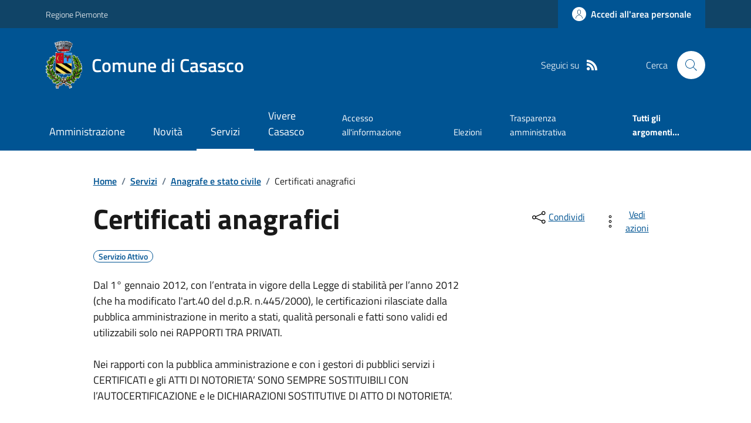

--- FILE ---
content_type: text/html; charset=utf-8
request_url: https://comune.casasco.al.it/Servizi?ID=102588
body_size: 19087
content:



<!DOCTYPE html>

<html xml:lang="it-IT" xmlns="http://www.w3.org/1999/xhtml" lang="it-IT">
<head id="ctl00_Head"><meta http-equiv="X-UA-Compatible" content="IE=edge" /><title>
	Comune di Casasco - Servizi
</title><meta content="text/html; charset=UTF-8" http-equiv="Content-Type" /><meta charset="UTF-8" /><meta content="text/javascript" http-equiv="Content-Script-Type" /><meta content="text/css" http-equiv="Content-Style-Type" /><meta name="viewport" content="width=device-width, initial-scale=1.0, maximum-scale=6.0" /><meta name="theme-color" content="#317EFB" /><link rel="stylesheet" href="assets\bootstrap-italia\dist\css/bootstrap-italia-comuni.min.css" /><link rel="stylesheet" href="CSS/style.css" /><link rel="stylesheet" href="Css\fontawesome-free-5.15.4-web\css\all.min.css" />

    <script type="text/javascript" src="JS/jquery.min.js"></script>

    <!-- window.__PUBLIC_PATH__ definisce il punto in cui c'è la cartella font di bootstrap italia -->
    <script>window.__PUBLIC_PATH__ = 'assets/bootstrap-italia/dist/fonts'</script>

    <!-- Bootstrap core JS -->
    <script type="text/javascript" async src="assets/bootstrap-italia/dist/js/bootstrap-italia.bundle.min.js"></script>
    <script>
        function loadBootstrapOrRetry() {
            if (typeof bootstrap !== "undefined") {
                // Bootstrap è disponibile, esegui il tuo codice qui
                bootstrap.loadFonts("assets/bootstrap-italia/dist/fonts");
            } else {
                // Bootstrap non è ancora disponibile, ritenta dopo 50 millisecondi
                setTimeout(loadBootstrapOrRetry, 50);              
            }
        }

        // Inizia il ciclo di controllo
        loadBootstrapOrRetry();
    </script>

    <script type="text/javascript" src="script/siscomJS.js?version=2.0"></script>

    <style id="StylePlaceholder" type="text/css"></style>

    <link rel="stylesheet" href="App_Themes\css\stili-custom.css?v=1.0" /><link id="ctl00_CSSSkin" href="CSS/SKIN/cssc711/skin.css?v=1" type="text/css" rel="stylesheet" /><link id="ctl00_icoFavicon" rel="icon" type="image/x-icon" class="icoFavicon" /><meta id="MetaDescription" name="DESCRIPTION" content="Sito ufficiale Comune di Casasco in provincia di Alessandria in Piemonte. Informazioni sul comune, i servizi, l&#39;amministrazione, la storia." /><meta id="MetaKeywords" name="KEYWORDS" content="Città di Comune di Casasco, Comune di Comune di Casasco, Comune di Casasco, municipio di Comune di Casasco, uffici del comune di Comune di Casasco, provincia di Alessandria, Regione Piemonte." /><meta id="MetaCopyright" name="COPYRIGHT" content="Copyright Comune di Comune di Casasco" /><meta id="MetaAuthor" name="AUTHOR" content="Comune di Comune di Casasco" /></head>

<body id="body" class="MenuPushResponsive-push">
    <form name="aspnetForm" method="post" action="./Servizi?ID=102588" id="aspnetForm" autocomplete="off">
<div>
<input type="hidden" name="__VIEWSTATE" id="__VIEWSTATE" value="/[base64]/ZGQCCw8WAh8CBQQxODE1ZAIJDxYCHwIFBDE4MTVkZK05Zvt69d/8nI9HnAEWYz5APHlF358CSx+TMQPdrwnz" />
</div>

<div>

	<input type="hidden" name="__VIEWSTATEGENERATOR" id="__VIEWSTATEGENERATOR" value="1DB5EAA5" />
</div>

        <div id="ctl00_PanelMasterTop">
	
        


<script type="text/javascript"> function espandiVociMenu(ID) { var nomeSottovoce = 'SottovoceCategoria' + ID; var nomeLabel = 'LabelCategoria' + ID; $("[title='" + nomeSottovoce + "']").toggleClass("show"); if ($("[title='" + nomeLabel + "'").text() == '+') { $("[title='" + nomeLabel + "'").text('-'); $("[title='" + nomeLabel + "'").addClass("expanded"); } else { $("[title='" + nomeLabel + "'").text('+'); $("[title='" + nomeLabel + "'").removeClass("expanded"); }; }</script>
<script type="text/javascript">
    //<![CDATA[
    var __cultureInfo = { "name": "it-IT", "numberFormat": { "CurrencyDecimalDigits": 2, "CurrencyDecimalSeparator": ",", "IsReadOnly": false, "CurrencyGroupSizes": [3], "NumberGroupSizes": [3], "PercentGroupSizes": [3], "CurrencyGroupSeparator": ".", "CurrencySymbol": "€", "NaNSymbol": "Non un numero", "CurrencyNegativePattern": 9, "NumberNegativePattern": 1, "PercentPositivePattern": 1, "PercentNegativePattern": 1, "NegativeInfinitySymbol": "-Infinito", "NegativeSign": "-", "NumberDecimalDigits": 2, "NumberDecimalSeparator": ",", "NumberGroupSeparator": ".", "CurrencyPositivePattern": 2, "PositiveInfinitySymbol": "+Infinito", "PositiveSign": "+", "PercentDecimalDigits": 2, "PercentDecimalSeparator": ",", "PercentGroupSeparator": ".", "PercentSymbol": "%", "PerMilleSymbol": "‰", "NativeDigits": ["0", "1", "2", "3", "4", "5", "6", "7", "8", "9"], "DigitSubstitution": 1 }, "dateTimeFormat": { "AMDesignator": "", "Calendar": { "MinSupportedDateTime": "\/Date(-62135596800000)\/", "MaxSupportedDateTime": "\/Date(253402297199999)\/", "AlgorithmType": 1, "CalendarType": 1, "Eras": [1], "TwoDigitYearMax": 2029, "IsReadOnly": false }, "DateSeparator": "/", "FirstDayOfWeek": 1, "CalendarWeekRule": 2, "FullDateTimePattern": "dddd d MMMM yyyy HH:mm:ss", "LongDatePattern": "dddd d MMMM yyyy", "LongTimePattern": "HH:mm:ss", "MonthDayPattern": "d MMMM", "PMDesignator": "", "RFC1123Pattern": "ddd, dd MMM yyyy HH\u0027:\u0027mm\u0027:\u0027ss \u0027GMT\u0027", "ShortDatePattern": "dd/MM/yyyy", "ShortTimePattern": "HH:mm", "SortableDateTimePattern": "yyyy\u0027-\u0027MM\u0027-\u0027dd\u0027T\u0027HH\u0027:\u0027mm\u0027:\u0027ss", "TimeSeparator": ":", "UniversalSortableDateTimePattern": "yyyy\u0027-\u0027MM\u0027-\u0027dd HH\u0027:\u0027mm\u0027:\u0027ss\u0027Z\u0027", "YearMonthPattern": "MMMM yyyy", "AbbreviatedDayNames": ["dom", "lun", "mar", "mer", "gio", "ven", "sab"], "ShortestDayNames": ["do", "lu", "ma", "me", "gi", "ve", "sa"], "DayNames": ["domenica", "lunedì", "martedì", "mercoledì", "giovedì", "venerdì", "sabato"], "AbbreviatedMonthNames": ["gen", "feb", "mar", "apr", "mag", "giu", "lug", "ago", "set", "ott", "nov", "dic", ""], "MonthNames": ["gennaio", "febbraio", "marzo", "aprile", "maggio", "giugno", "luglio", "agosto", "settembre", "ottobre", "novembre", "dicembre", ""], "IsReadOnly": false, "NativeCalendarName": "calendario gregoriano", "AbbreviatedMonthGenitiveNames": ["gen", "feb", "mar", "apr", "mag", "giu", "lug", "ago", "set", "ott", "nov", "dic", ""], "MonthGenitiveNames": ["gennaio", "febbraio", "marzo", "aprile", "maggio", "giugno", "luglio", "agosto", "settembre", "ottobre", "novembre", "dicembre", ""] }, "eras": [1, "d.C.", null, 0] };//]]>
</script>

<div id="alto" style="display: none"><a href="#contenuto" tabindex="0" title="Link diretto al contenuto della pagina.">Vai al contenuto della pagina.</a></div>
<!--  Fine link per saltare il menu e andare subito al contenuto%-->
<header class="it-header-wrapper" data-bs-target="#header-nav-wrapper">
    <div class="it-header-slim-wrapper">
        <div class="container">
            <div class="row">
                <div class="col-12">
                    <div class="it-header-slim-wrapper-content">
                        <div class="d-lg-block navbar-brand">
                            <a href="https://www.regione.Piemonte.it" title="Link al sito della Regione Piemonte" class="" target="_blank">Regione Piemonte</a>
                        </div>
                        <!-- link superiori di servizio ad esempio ad accessibilita', mappa, etc-->

                        <div class="it-header-slim-right-zone" role="navigation">
                           
                            <a id="ctl00_ctl12_btnAccedi" class="btn btn-primary btn-icon btn-full" data-element="personal-area-login" aria-label="Accedere alla propria area personale" href="areaRiservata">
                                <span class="rounded-icon" aria-hidden="true">
                                    <svg class="icon icon-primary">
                                        <use xlink:href="assets/bootstrap-italia/dist/svg/sprites.svg#it-user"></use>
                                    </svg>
                                </span>
                                <span class="d-none d-lg-block">Accedi all'area personale</span>
                            </a>
                        </div>
                    </div>
                </div>
            </div>
        </div>
    </div>
    <div class="it-nav-wrapper">
        <div class="it-header-center-wrapper">
            <div class="container">
                <div class="row">
                    <div class="col-12">
                        <div class="it-header-center-content-wrapper">

                            <div class="it-brand-wrapper">

                                <a href="Home" title="Home Page del sito del Comune di Casasco" class="it-brand-title">
                                    <img src="portals/1815/Skins/skinXhtml/Images/stemma.webp" class="icon widthAuto" alt="Stemma dell'Ente" />
                                    <div class="it-brand-text">
                                        <div class="it-brand-title">Comune di Casasco</div>
                                    </div>
                                </a>

                            </div>

                            <div id="ctl00_ctl12_pnlSiscomRicercaHomeAGID">
		<div id="ctl00_ctl12_pnlSiscomRicercaHomeAGID">
	<div id="ctl00_ctl12_ctl02_PanelContenitore" class="it-right-zone">
		
    <div id="ctl00_ctl12_ctl02_PanelSocial" class="it-socials d-none d-lg-flex">
			
        <div id="ctl00_ctl12_ctl02_PanelTestoSocial" class="Seguici">
				
            <span id="ctl00_ctl12_ctl02_TestoSocial" style="margin-right:10px">Seguici su</span>
        
			</div>
        
        
        
        
        
        
        
        
        <div id="ctl00_ctl12_ctl02_panelRss" style="display: inline-block;">
				
            <a id="ctl00_ctl12_ctl02_LinkRss" title="Link alla pagina RSS - il link si apre in una nuova finestra" href="Rss" target="_blank"><svg class='icon icon-sm icon-white align-top'><use xlink:href='assets/bootstrap-italia/dist/svg/sprites.svg#it-rss'></use></svg></a>
        
			</div>
        
    
		</div>
    <div class="it-search-wrapper">
        <span class="d-none d-md-block">Cerca</span>
        <a id="ctl00_ctl12_ctl02_linkRicerca" aria-label="Cerca nel sito" href="Ricerca">
            <i class="search-link rounded-icon" type="button" data-bs-toggle="modal" data-bs-target="#search-modal" aria-label="Cerca nel sito">
                <svg class="icon">
                    <use href="assets/bootstrap-italia/dist/svg/sprites.svg#it-search"></use>
                </svg>
            </i>           
        </a>
    </div>

	</div>



<script type="text/javascript">
    // Scorro in basso fino al ContenitoreFooter
    function bottomFunction() {
        $('html,body').animate({ scrollTop: $(".ContenitoreFooter").offset().top }, 'slow');
    }
</script>

</div>
	</div>

                        </div>
                    </div>

                    <div id="RigaMenuPush" class="MenuPushResponsive MenuPushResponsive-vertical MenuPushResponsive-left">
                        <div>
                            <div id="_RigaElencoMenuPush">

                                <div class="contenitoreNoBorderNoTitolo">

                                    <div class="contenutocontainer">
                                        <div>
                            <div id="ctl00_ctl12_pnlSiscomMenuResponsiveAGID">
		<div id="ctl00_ctl12_pnlSiscomMenuResponsiveAGID">
	

<script type="text/javascript">
    $(document).ready(function () {
        //When btn is clicked
        $(".btn-menu-responsive-chiudi").click(function () {
            $("#menudiservizio").toggleClass("show");
            $(".MenuPushElencoVoci").toggleClass("MenuPushElencoVociAttivo");
            $(".MenuPushOverlay").toggleClass("MenuPushOverlayAttivo");
            $(this).toggleClass("active");
            $(document.body).toggleClass("MenuPushResponsive-push-toright");
            $("#RigaMenuPush").toggleClass("MenuPushResponsive-open");
        });
    });
</script>

<div class="navbar-collapsable" style="padding-bottom: 24px;">
    <div class="btn-menu-responsive-chiudi" title="Chiudi">
        <span class="d-none text-black">Nascondi la navigazione</span>
        <svg class="icon">
            <use href="assets/bootstrap-italia/dist/svg/sprites.svg#it-close-big"></use>
        </svg>
    </div>
    <div class="menu-wrapper" title="Home">
        <a id="ctl00_ctl12_ctl00_LinkHome" class="logo-hamburger"><img id="ctl00_ctl12_ctl00_imgLogoEnte" class="icon" alt="Stemma dell&#39;Ente" src="portals/1815/Skins/skinXhtml/Images/stemma.webp" style="border-width:0px;" />
            <div class="it-brand-text">
                <span id="ctl00_ctl12_ctl00_lblNomeEnte" class="it-brand-title">Comune di Casasco</span>
            </div>
        </a>
    </div>
    <div id="ctl00_ctl12_ctl00_PanelContenitore" class="MenuPushElencoVoci" style="width: 100%!important; position: relative;">
		
    <ul class="navbar-nav"><li class="nav-item"><a title="Link alla pagina Amministrazione" class="nav-link" href="Amministrazionedettagli">Amministrazione</a></li><li class="nav-item"><a title="Link alla pagina Aree Tematiche" class="nav-link" href="Notizie">Novit&#224;</a></li><li class="nav-item"><a title="Link alla pagina Servizi" class="nav-link active" href="Servizi">Servizi</a></li><li class="nav-item"><a title="Link alla pagina Vivere Casasco" class="nav-link" href="Guidadettagli">Vivere Casasco</a></li></ul><div class="clear">

		</div><ul class='navbar-nav navbar-secondary mt-20'><li class='nav-item'><a class="nav-link" href="Dettaglioargomenti?IDCategoria=8113">Accesso all'informazione</a></li><li class='nav-item'><a class="nav-link" href="Dettaglioargomenti?IDCategoria=8129">Elezioni</a></li><li class='nav-item'><a class="nav-link" href="Dettaglioargomenti?IDCategoria=8168">Trasparenza amministrativa</a></li><li class='nav-item'><a class="nav-link" data-element="all-topics" href="Argomenti"><span class='fw-bold'>Tutti gli argomenti...</span></a></li></ul>
	</div>
    
</div>



<div id="ctl00_ctl12_ctl00_pnlOverlay" class="MenuPushOverlay">

	</div>







</div>
	</div>
                                        </div>
                                    </div>

                                </div>

                            </div>
                        </div>
                    </div>
                </div>
            </div>
        </div>

        <div id="it-header-navbar-wrapper" class="it-header-navbar-wrapper">
            
            <div class="container">
                <div id="row">
                    <div class="col-12">

                        <nav class="navbar navbar-expand-lg has-megamenu" aria-label="Navigazione principale">
                            <div class="custom-navbar-toggler btn-responsive-menu">

                                <svg class="icon">
                                    <use href="images/svg/sprites.svg#it-burger"></use>
                                </svg>

                                <div class="btn-responsive-home" title="Home"></div>
                                <div class="btn-responsive-search" title="Ricerca"></div>
                            </div>

                            <div id="ctl00_ctl12_pnlSiscomMenuTematicoAGID">
		<div id="ctl00_ctl12_pnlSiscomMenuTematicoAGID">
	



<div class="navbar-collapsable" id="nav4" style="display: none;" aria-hidden="true">
    <div class="overlay fade" style="display: none;"></div>
    <div class="close-div">
        <button class="btn close-menu" type="button" data-focus-mouse="false">
            <span class="d-none text-black">Nascondi la navigazione</span>
            <svg class="icon">
                <use href="images/svg/sprites.svg#it-close-big"></use>
            </svg>
        </button>
    </div>

    <div id="ctl00_ctl12_ctl01_PanelContenitore" class="menu-wrapper">
		
        <a href="#" aria-label="home Nome del Comune" class="logo-hamburger">
            <svg class="icon" aria-hidden="true">
                <use href="images/svg/sprites.svg#it-pa"></use>
            </svg>
            <div class="it-brand-text">
                <div class="it-brand-title">Nome del Comune</div>
            </div>
        </a>

    <nav aria-label="Principale"><ul class="navbar-nav" data-element="main-navigation"><li class="nav-item"><a title="Link alla pagina Amministrazione" class="nav-link" data-element="management" href="Amministrazionedettagli">Amministrazione</a></li><li class="nav-item"><a title="Link alla pagina Novit&#224;" class="nav-link" data-element="news" href="Notizie">Novit&#224;</a></li><li class="nav-item"><a title="Link alla pagina Servizi" class="nav-link active" data-element="all-services" href="Servizi">Servizi</a></li><li class="nav-item"><a title="Link alla pagina Vivere Casasco" class="nav-link" data-element="live" href="Guidadettagli">Vivere Casasco</a></li></nav></ul><div class="clear">

		</div><nav aria-label="Secondaria"><ul class='navbar-nav navbar-secondary'><li class='nav-item'><a class="nav-link" href="Dettaglioargomenti?IDCategoria=8113">Accesso all'informazione</a></li><li class='nav-item'><a class="nav-link" href="Dettaglioargomenti?IDCategoria=8129">Elezioni</a></li><li class='nav-item'><a class="nav-link" href="Dettaglioargomenti?IDCategoria=8168">Trasparenza amministrativa</a></li><li class='nav-item'><a class="nav-link" data-element="all-topics" href="Argomenti"><span class='fw-bold'>Tutti gli argomenti...</span></a></li></nav></ul>
	</div>
</div>




</div>
	</div>
                        </nav>
                    </div>
                </div>
            </div>
        </div>

    </div>
</header>



<input type="hidden" name="ctl00$ctl12$CreaStaticPage" id="ctl00_ctl12_CreaStaticPage" value="False" />
</div>

        

        
    
    
    <div id="ctl00_ContentPlaceHolder1_PanelContent">
	
<div class="container" id="main-container">
    <div class="row justify-content-center">
        <div class="col-12 col-lg-10">
            <div class="cmp-breadcrumbs" role="navigation">
                <nav class="breadcrumb-container">
                    <div id="ctl00_ContentPlaceHolder1_ctl00_pnlSiscomTiTroviIn">
		<div id="ctl00_ContentPlaceHolder1_ctl00_pnlSiscomTiTroviIn">
	<div id="ctl00_ContentPlaceHolder1_ctl00_ctl01_ContenitoreTiTroviIn" class="breadcrumb-container">
		<div class="breadcrumb-container">
			<ol class='breadcrumb p-0' data-element='breadcrumb'><li class='breadcrumb-item'><a href="Home">Home</a><span class='separator'>/</span></li><li class='breadcrumb-item'><a href="Servizi">Servizi</a><span class='separator'>/</span></li><li class='breadcrumb-item'><a href="Servizi?IDCategoria=13610">Anagrafe e stato civile</a><span class='separator'>/</span></li><li class='breadcrumb-item'><span>Certificati anagrafici</span></li></ol>
		</div>
	</div>



</div>
	</div>
                </nav>
            </div>
        </div>
    </div>
</div>

<div id="ctl00_ContentPlaceHolder1_ctl00_pnlSiscomServizi">
		<div id="ctl00_ContentPlaceHolder1_ctl00_pnlSiscomServizi">
	

 <script>
    function bloccaInvio(event) {
      if (event.key === 'Enter') {
          event.preventDefault(); 
      }
    }
  </script>


        <div class="container">
            <div class="row justify-content-center">
                <div class="col-12 col-lg-10">
                    <div class="cmp-heading pb-3 pb-lg-4">
                        <div class="row">
                            <div class="col-lg-8">
                                <h3 class="title-xxxlarge">
                                    <span id="ctl00_ContentPlaceHolder1_ctl00_ctl00_lblTitolo" data-element="service-title" style="display:inline-block;width:100%;">Certificati anagrafici</span>
                                </h3>
                                <div class="d-flex flex-wrap cmp-heading__tag">
                                    <div class="chip chip-simple text-button" data-element="service-status">
                                        <span id="ctl00_ContentPlaceHolder1_ctl00_ctl00_lblservizioAttivo" class="chip-label">Servizio Attivo</span>
                                    </div>
                                    <i style="display: block">
                                        <span id="ctl00_ContentPlaceHolder1_ctl00_ctl00_lblMotivoStato"></span></i>
                                </div>
                                <span id="ctl00_ContentPlaceHolder1_ctl00_ctl00_lblDescrizione" class="subtitle-small mb-3">Dal 1&deg; gennaio 2012, con l&rsquo;entrata in vigore della Legge di stabilit&agrave; per l&rsquo;anno 2012 (che ha modificato l'art.40 del d.p.R. n.445/2000), le certificazioni rilasciate dalla pubblica amministrazione in merito a stati, qualit&agrave; personali e fatti sono validi ed utilizzabili solo nei RAPPORTI TRA PRIVATI.<br /><br />Nei rapporti con la pubblica amministrazione e con i gestori di pubblici servizi i CERTIFICATI e gli ATTI DI NOTORIETA&rsquo; SONO SEMPRE SOSTITUIBILI CON l&rsquo;AUTOCERTIFICAZIONE e le DICHIARAZIONI SOSTITUTIVE DI ATTO DI NOTORIETA&rsquo;.<br /><br /></span>
                                <a id="ctl00_ContentPlaceHolder1_ctl00_ctl00_btnAccediServizio" class="btn btn-primary fw-bold" href="https://www.anagrafenazionale.interno.it/servizi-al-cittadino/">Portale ANPR (Anagrafe Nazionale Popolazione Residente) - Certificati</a>
                            </div>
                            <div class="col-lg-3 offset-lg-1 mt-5 mt-lg-0">
                                

<script type="text/javascript" src="JS/file-saver.min.js"></script>
<div class="row">
    <div class="col col-6">
        <div class="dropdown">
            <button aria-label="condividi sui social" class="btn btn-dropdown dropdown-toggle text-decoration-underline d-inline-flex align-items-center fs-0" type="button" id="shareActions" data-bs-toggle="dropdown" aria-haspopup="true" aria-expanded="false">
                <svg class="icon" aria-hidden="true">
                    <use xlink:href="assets/bootstrap-italia/dist/svg/sprites.svg#it-share"></use>
                </svg>
                <small>Condividi</small>
            </button>
            <div class="dropdown-menu shadow-lg" aria-labelledby="shareActions">
                <div class="link-list-wrapper">
                    <ul class="link-list" role="menu">
                        <li role="none">
                            <a id="ctl00_ContentPlaceHolder1_ctl00_ctl00_SiscomCondividi1_linkFacebook" cssclass="list-item" role="menuitem" onclick="javascript:condividiSocial(&#39;facebook&#39;,&#39;&#39;);return false;">
                                <svg class="icon" aria-hidden="true">
                                    <use xlink:href="assets/bootstrap-italia/dist/svg/sprites.svg#it-facebook"></use>
                                </svg>
                                <span>Facebook</span>
                            </a>
                        </li>
                        <li role="none">
                            <a id="ctl00_ContentPlaceHolder1_ctl00_ctl00_SiscomCondividi1_linkTwitter" cssclass="list-item" role="menuitem" onclick="javascript:condividiSocial(&#39;twitter&#39;,&#39;&#39;,&#39;Certificati anagrafici&#39;);return false;">
                                <svg class="icon" aria-hidden="true">
                                    <use xlink:href="assets/bootstrap-italia/dist/svg/sprites.svg#it-twitter"></use>
                                </svg>
                                <span>X</span>
                            </a>
                        </li>
                        <li role="none">
                            <a id="ctl00_ContentPlaceHolder1_ctl00_ctl00_SiscomCondividi1_linkLinkedin" cssclass="list-item" role="menuitem" onclick="javascript:condividiSocial(&#39;linkedin&#39;,&#39;&#39;);return false;">
                                <svg class="icon" aria-hidden="true">
                                    <use xlink:href="assets/bootstrap-italia/dist/svg/sprites.svg#it-linkedin"></use>
                                </svg>
                                <span>Linkedin</span>
                            </a>
                        </li>
                        <li role="none">
                            <a id="ctl00_ContentPlaceHolder1_ctl00_ctl00_SiscomCondividi1_linkWhatsapp" cssclass="list-item" role="menuitem" onclick="javascript:condividiSocial(&#39;whatsapp&#39;,&#39;&#39;);return false;">
                                <svg class="icon" aria-hidden="true">
                                    <use xlink:href="assets/bootstrap-italia/dist/svg/sprites.svg#it-whatsapp"></use>
                                </svg>
                                <span>Whatsapp</span>
                            </a>
                        </li>
                        <li role="none">
                            <a id="ctl00_ContentPlaceHolder1_ctl00_ctl00_SiscomCondividi1_linktelegram" cssclass="list-item" role="menuitem" onclick="javascript:condividiSocial(&#39;telegram&#39;,&#39;&#39;,&#39;Certificati anagrafici&#39;);return false;">
                                <svg class="icon" aria-hidden="true">
                                    <use xlink:href="assets/bootstrap-italia/dist/svg/sprites.svg#it-telegram"></use>
                                </svg>
                                <span>Telegram</span>
                            </a>
                        </li>
                    </ul>
                </div>
            </div>
        </div>
    </div>
    <div class="col col-6">
        <div class="dropdown">
            <button aria-label="vedi azioni da compiere sulla pagina" class="btn btn-dropdown dropdown-toggle text-decoration-underline d-inline-flex align-items-center fs-0" type="button" id="viewActions" data-bs-toggle="dropdown" aria-haspopup="true" aria-expanded="false">
                <svg class="icon" aria-hidden="true">
                    <use xlink:href="assets/bootstrap-italia/dist/svg/sprites.svg#it-more-items"></use>
                </svg>
                <small>Vedi azioni</small>
            </button>
            <div class="dropdown-menu shadow-lg" aria-labelledby="viewActions">
                <div class="link-list-wrapper">
                    <ul class="link-list" role="menu">
                        <li role="none">
                            <a id="ctl00_ContentPlaceHolder1_ctl00_ctl00_SiscomCondividi1_btnDownloadPage" CssClass="list-item" role="menuitem" onclick="$(&#39;head&#39;).prepend(&#39;&lt;base href=&quot;http://www.comune.casasco.al.it/&quot; > &#39;); saveAs(new Blob([$(&#39;html&#39;).html()], {type: &#39;text/plain;charset=utf-8&#39;}), &#39;Certificati anagrafici&#39;+&#39;.html&#39;);return false;">
                        <svg class="icon" aria-hidden="true">
                            <use xlink:href="assets/bootstrap-italia/dist/svg/sprites.svg#it-download"></use>
                        </svg>
                        <span>Scarica</span>
                            </a>
                        </li>
                        <li role="none">
                            <a class="list-item" href="#" onclick="window.print();return false;" role="menuitem">
                                <svg class="icon" aria-hidden="true">
                                    <use xlink:href="assets/bootstrap-italia/dist/svg/sprites.svg#it-print"></use>
                                </svg>
                                <span>Stampa</span>
                            </a>
                        </li>
                        
                        <li role="none">
                            <a id="ctl00_ContentPlaceHolder1_ctl00_ctl00_SiscomCondividi1_linkMail" CssClass="list-item" role="menuitem" onclick="window.location.href=&#39;mailto:?subject=www.comune.casasco.al.it&amp;body=http://www.comune.casasco.al.it/Servizi?ID=102588&#39;">
                        <svg class="icon" aria-hidden="true">
                            <use xlink:href="assets/bootstrap-italia/dist/svg/sprites.svg#it-mail"></use>
                        </svg>
                        <span>Invia</span>
                            </a>
                        </li>
                    </ul>
                </div>
            </div>
        </div>
    </div>
</div>



                                
                            </div>
                        </div>
                    </div>
                </div>
                <hr class="d-none d-lg-block mt-2">
            </div>
        </div>

        <div class="container">
            <div class="row mt-4 mt-lg-80 pb-lg-80 pb-40">
                <div class="col-12 col-lg-3 mb-4 border-col">
                    <aside class="cmp-navscroll sticky-top" aria-labelledby="accordion-title-one">
                        <div class="inline-menu">
                            <div class="link-list-wrapper">
                                <ul>
                                    <li>
                                        <a class="list-item large medium right-icon p-0 text-decoration-none" href="#collapse-one" data-bs-toggle="collapse" aria-expanded="true" aria-controls="collapse-one" data-focus-mouse="true">
                                            <span class="list-item-title-icon-wrapper pb-10 px-3">
                                                <span id="accordion-title-one" class="title-xsmall-semi-bold">INDICE DELLA PAGINA</span>
                                                <svg class="icon icon-xs right">
                                                    <use href="assets/bootstrap-italia/dist/svg/sprites.svg#it-expand"></use>
                                                </svg>
                                            </span>
                                            <!-- Progress Bar -->
                                            <div class="progress bg-light">
                                                <div class="progress-bar" id="progressBar" role="progressbar" style="width: 0%" aria-valuenow="15" aria-valuemin="0" aria-valuemax="100"></div>
                                            </div>
                                        </a>
                                        <div id="ctl00_ContentPlaceHolder1_ctl00_ctl00_pnlIndicePagina" class="pnlIndicePagina">
		<ul class='link-sublist collapse show' id='collapse-one' data-element='page-index'><li><a class="text-decoration-none list-item" href="#rivoltoa" data-focus-mouse="false"><span class="title-medium">A chi &#232; rivolto</span></a></li><li><a class="text-decoration-none list-item" href="#descrizione" data-focus-mouse="false"><span class="title-medium"><span data-element='service-description'>Descrizione</span></span></a></li><li><a class="text-decoration-none list-item" href="#comeFare" data-focus-mouse="false"><span class="title-medium">Come fare</span></a></li><li><a class="text-decoration-none list-item" href="#informazioniSpecifiche" data-focus-mouse="false"><span class="title-medium">Cosa serve</span></a></li><li><a class="text-decoration-none list-item" href="#cosaOttine" data-focus-mouse="false"><span class="title-medium">Cosa si ottiene</span></a></li><li><a class="text-decoration-none list-item" href="#quando" data-focus-mouse="false"><span class="title-medium">Tempi e scadenze</span></a></li><li><a class="text-decoration-none list-item" href="#Costi" data-focus-mouse="false"><span class="title-medium">Quanto costa</span></a></li><li><a class="text-decoration-none list-item" href="#doveRivolgersi" data-focus-mouse="false"><span class="title-medium">Accedi al servizio</span></a></li><li><a class="text-decoration-none list-item" href="#CondizionidiServizio" data-focus-mouse="false"><span class="title-medium">Condizioni di servizio</span></a></li><li><a class="text-decoration-none list-item" href="#Contatti" data-focus-mouse="false"><span class="title-medium">Contatti</span></a></li></ul>
	</div>
                                    </li>
                                </ul>
                            </div>
                        </div>
                    </aside>
                </div>

                <div class="col-12 col-lg-8 offset-lg-1">
                    <div id="ctl00_ContentPlaceHolder1_ctl00_ctl00_Panel3" style="width:100%;">
		
                    <span id="rivoltoa"><h4 class='titoloSezioneDettaglio'>A chi &#232; rivolto</h4></span><div class="richtext-wrapper lora" data-element="service-addressed">
			<p>A tutti i cittadini</p>
		</div><div>
			<span id="descrizione" data-element="service-description" style="display:inline-block;width:100%;"><h4 class='titoloSezioneDettaglio'><span data-element='service-description'>Descrizione</span></h4></span>
		</div><div class="richtext-wrapper lora">
			<p>Dal 1&deg; gennaio 2012, con l&rsquo;entrata in vigore della Legge di stabilit&agrave; per l&rsquo;anno 2012 (che ha modificato l'art.40 del d.p.R. n.445/2000), le certificazioni rilasciate dalla pubblica amministrazione in merito a stati, qualit&agrave; personali e fatti sono validi ed utilizzabili solo nei RAPPORTI TRA PRIVATI.<br /><br />Nei rapporti con la pubblica amministrazione e con i gestori di pubblici servizi i CERTIFICATI e gli ATTI DI NOTORIETA&rsquo; SONO SEMPRE SOSTITUIBILI CON l&rsquo;AUTOCERTIFICAZIONE e le DICHIARAZIONI SOSTITUTIVE DI ATTO DI NOTORIETA&rsquo;.<br /><br /></p>
		</div><div class="mt-1">
			<span id="comeFare" style="display:inline-block;width:100%;"><h4 class='titoloSezioneDettaglio'>Come fare</h4></span>
		</div><div class="richtext-wrapper lora" data-element="service-how-to">
			<p>Dal 1&deg; gennaio 2012, con l&rsquo;entrata in vigore della Legge di stabilit&agrave; per l&rsquo;anno 2012 (che ha modificato l'art.40 del d.p.R. n.445/2000), le certificazioni rilasciate dalla pubblica amministrazione in merito a stati, qualit&agrave; personali e fatti sono validi ed utilizzabili solo nei RAPPORTI TRA PRIVATI.<br /><br />Nei rapporti con la pubblica amministrazione e con i gestori di pubblici servizi i CERTIFICATI e gli ATTI DI NOTORIETA&rsquo; SONO SEMPRE SOSTITUIBILI CON l&rsquo;AUTOCERTIFICAZIONE e le DICHIARAZIONI SOSTITUTIVE DI ATTO DI NOTORIETA&rsquo;.<br /><br />Le amministrazioni pubbliche e i gestori di pubblici servizi SONO TENUTI AD ACQUISIRE D&rsquo;UFFICIO le informazioni oggetto di autocertificazione o di dichiarazione sostitutiva di atto di notoriet&agrave; prodotte dagli interessati. Gli uffici comunali continueranno a rilasciare certificati, su richiesta degli interessati, da utilizzare solo ed esclusivamente nei rapporti tra privati (come anche specificato da un&rsquo;apposita dicitura che verr&agrave; riportata sul certificato stesso), applicando l&rsquo;imposta di bollo sulla base della vigente normativa.<br /><br />E' ammesso il rilascio di certificati a soggetti privati rivolti alla Pubblica Amministrazione, esclusivamente nei seguenti casi:<br /><br />Certificati diretti in Paesi esteri;<br />Certificati diretti ad uffici giudiziari nell'ambito della loro attivit&agrave; giurisdizionale;<br />Certificato da produrre alla Conservatoria dei Registri Immobiliari.<br />L&rsquo;esenzione dall&rsquo;imposta di bollo verr&agrave; applicata nel caso in cui il certificato sia destinato ad un uso per il quale la normativa preveda l&rsquo;esenzione dall&rsquo;imposta stessa.<br /><br /><strong>Altri certificati rilasciati dall'ufficio anagrafe</strong><br />L'art.33 del d.P.R. n.223/1989, prevede che l'ufficiale di anagrafe rilascia, a chiunque ne faccia richiesta, oltre che ai certificati di anagrafe e stto di famiglia, anche ogni altra informazione contenuta nell'ANPR.<br /><br />Pertanto l'ufficio anagrafe, rilascia i seguenti certificati ANPR:<br /><br />certificato anagrafico di nascita<br />certificato anagrafico di morte<br />certificato anagrafico di matrimonio<br />certificato di cancellazione anagrafica<br />certificato di cittadinanza<br />certificato storico di cittadinanza (limitatamente al periodo di iscrizione in ANPR)<br />certificato di esistenza in vita<br />certificato di residenza<br />certificato di residenza AIRE<br />certificato di stato civile<br />certificato di stato di famiglia<br />certificato di stato di famiglia e di stato civile<br />certificato di residenza in convivenza<br />certificato di stato di famiglia AIRE<br />certificato di stato di famgilia con rapporti di parentela<br />certificato di stato libero<br />certificato anagrafico di unione civile<br />certificato di contratto di convivenza<br />certificato storico di residenza alla data (limitatamente al periodo di iscrizione in ANPR)<br /><br /><strong>Dati non certificabili</strong><br />Non costituiscono materia di certificazione (art.35 del d.P.R. n.223/1989) le notizie riportate nelle schede anagrafiche concernenti:<br /><br />la professione, arte o mestiere,<br />la condizione non professionale,<br />il titolo di studio,<br />il domicilio digitale,<br />la condizione di senza fissa dimora<br />il titolo di soggiorno.<br /><br />Tutti i cittadini possono richiedere online, per se stessi o per un componente della propria famiglia anagrafica, un certificato accedendo alla propria area personale del sito web ANPR (Anagrafe Nazionale Popolazione Residente)<br /><br /></p>
		</div><span id="informazioniSpecifiche" style="display:inline-block;width:100%;"><h4 class='titoloSezioneDettaglio'>Cosa serve</h4></span><div class="richtext-wrapper lora" data-element="service-needed">
			<p>Tutti i certificati anagrafici sono soggetti ad imposta di bollo (art.1 legge n.642/1972) e/o a diritti di segreteria (tabella D Legge n.604/1962), ad eccezione che norma di legge non ne preveda l&rsquo;esenzione.<br /><br />Se il certificato che si richiede &egrave; per un uso per la quale la legge ne prevede l&rsquo;esenzione, sulla richiesta deve essere riportata la norma che prevede l&rsquo;esenzione.Per la certificazione non esente da imposta di bollo il costo del documento &egrave; di Euro 16,00 (imposta di bollo).<br /><br />Tutti i cittadini possono richiedere online, per se stessi o per un componente della propria famiglia anagrafica, un certificato accedendo alla propria area personale del sito web ANPR (Anagrafe Nazionale Popolazione Residente)</p>
		</div><div class="mt-1">
			<span id="cosaOttine" style="display:inline-block;width:100%;"><h4 class='titoloSezioneDettaglio'>Cosa si ottiene</h4></span>
		</div><div class="richtext-wrapper lora" data-element="service-achieved">
			<p>Certificati anagrafici</p>
		</div><div class="mt-1">
			<span id="quando" style="display:inline-block;width:100%;"><h4 class='titoloSezioneDettaglio'>Tempi e scadenze</h4></span>
		</div><div class="richtext-wrapper lora" data-element="service-calendar-text">
			<p>I certificati anagrafici hanno una validit&agrave; di 6 mesi dalla data del loro rilascio, se disposizioni di legge o regolamentari non prevedano una validit&agrave; superiore. Resta, invece, confermata la validit&agrave; illimitata per i certificati attestanti stati, qualit&agrave; personali e fatti non soggetti a modificazioni.<br /><br /></p>
		</div><div class="mt-1">
			<span id="Costi" style="display:inline-block;width:100%;"><h4 class='titoloSezioneDettaglio'>Quanto costa</h4></span>
		</div><div class="card no-after border-start mt-3">
			<div class="card-body">
				<span class="SiscomDescrizione2"><h5><span Class='category-top'>Marca da bollo</span><p class='card-title big-heading'>&#128; 16,00</p></h5></span>
			</div>
		</div><div>
			<div class="it-page-section mb-30 section section-muted p-3 mt-3">
				<span id="doveRivolgersi"><h4 class='titoloSezioneDettaglio'>Accedi al servizio</h4></span><div>
					<a class="btn btn-primary mobile-full mt-2 d-block" data-element="service-description" href="https://www.anagrafenazionale.interno.it/servizi-al-cittadino/">Portale ANPR (Anagrafe Nazionale Popolazione Residente) - Certificati</a><button data-element='service-online-access' type='button' class='d-none'>Portale ANPR (Anagrafe Nazionale Popolazione Residente) - Certificati</button>
				</div>
			</div>
		</div><div class="mt-1">
			<span id="CondizionidiServizio" style="display:inline-block;width:100%;"><h4 class='titoloSezioneDettaglio'>Condizioni di servizio</h4></span>
		</div><div class="richtext-wrapper lora" data-element="service-file">
			<p>Si vedano allegati<br /><br /></p>
		</div><div class="cmp-accordion">
			<div>

			</div>
		</div><span id="Contatti"><h4 class='titoloSezioneDettaglio'>Contatti</h4></span><div class="row it-page-section">
			<div class="col-12 col-md-8 col-lg-6 mb-30">
				<div class="card-wrapper rounded h-auto mt-10 panelUffici">
					<div class="card card-teaser card-teaser-info rounded shadow-sm p-3">
						<div class="card-body pe-3">
							<a class="card-title text-paragraph-regular-medium-semi mb-3" data-element="service-area" href="Uffici?IDUfficio=20811&amp;IDUfficioPadre=20800">Ufficio Demografico, Stato Civile, Elettorale e Servizi Cimiteriali</a><span class="card-text"><br/><b>Indirizzo: </b>Via Roma, 1 - 15050 Casasco                                                                                                                                                                                                                                    </span><span class="card-text"><br/><b>Telefono: </b></span><a href="tel:0131876126">0131876126</a><span class="card-text"><br/><b>Email: </b></span><a href="mailto:segreteria@comune.casasco.al.it">segreteria@comune.casasco.al.it                                                                                                                                                                         </a><span class="card-text"><br/><b>PEC: </b></span><a href="mailto:comune.casasco.al@legalmail.it">comune.casasco.al@legalmail.it</a>
						</div>
					</div>
				</div>
			</div>
		</div><div class="row it-page-section">
			<div class="col-12 col-md-8 col-lg-6 mb-30">
				<span>Contatti generali</span><div class="card-wrapper rounded h-auto mt-10 panelUffici">
					<div class="card card-teaser card-teaser-info rounded shadow-sm p-3">
						<div class="card-body pe-3">
							<a class="card-title text-paragraph-regular-medium-semi mb-3" href="Uffici?IDUfficio=20805&amp;IDUfficioPadre=20796">Ufficio di Segreteria</a><span class="card-text"><br/><b>Indirizzo: </b>Via Roma, 1 -  15050 Casasco (AL)                                                                                                                                                                                                                              </span><span class="card-text"><br/><b>Telefono: </b></span><a href="tel:0131.876126">0131.876126</a><span class="card-text"><br/><b>Email: </b></span><a href="mailto:segreteria@comune.casasco.al.it">segreteria@comune.casasco.al.it                                                                                                                                                                         </a><span class="card-text"><br/><b>PEC: </b></span><a href="mailto:comune.casasco.al@legalmail.it">comune.casasco.al@legalmail.it</a>
						</div>
					</div>
				</div>
			</div>
		</div><span>Argomenti:</span><div>
			<a class="text-decoration-none" href="Dettaglioargomenti?IDCategoria=8113"><div class="chip chip-simple chip-primary" data-element="service-topic">
				<span class="chip-label">Accesso all'informazione</span>
			</div></a><a class="text-decoration-none" href="Dettaglioargomenti?IDCategoria=8146"><div class="chip chip-simple chip-primary" data-element="service-topic">
				<span class="chip-label">Matrimonio</span>
			</div></a><a class="text-decoration-none" href="Dettaglioargomenti?IDCategoria=8149"><div class="chip chip-simple chip-primary" data-element="service-topic">
				<span class="chip-label">Morte</span>
			</div></a><a class="text-decoration-none" href="Dettaglioargomenti?IDCategoria=8150"><div class="chip chip-simple chip-primary" data-element="service-topic">
				<span class="chip-label">Nascita</span>
			</div></a><a class="text-decoration-none" href="Dettaglioargomenti?IDCategoria=8160"><div class="chip chip-simple chip-primary" data-element="service-topic">
				<span class="chip-label">Residenza</span>
			</div></a>
		</div><span class="text-paragraph-small mb-0 d-inline-block mt-30">Pagina aggiornata il 11/08/2023</span>
	</div>
                    <br />
                    <br />
                    <div id="ctl00_ContentPlaceHolder1_ctl00_ctl00_Panel4" class="ParIndietro" style="width:100%;">
		
                        <a href="javascript:history.back()" class="btn btn-sm steppers-btn-prev p-0" title="Indietro">
                            <svg class="icon icon-primary icon-sm" aria-hidden="true">
                                <use href="assets/bootstrap-italia/dist/svg/sprites.svg#it-chevron-left"></use></svg>
                            <span id="ctl00_ContentPlaceHolder1_ctl00_ctl00_Label2" class="SiscomLinkGrande">Indietro</span>
                        </a>
                    
	</div>
                </div>

            </div>
        </div>

    








<div id="ctl00_ContentPlaceHolder1_ctl00_ctl00_pnlMetaTag">
		<script data-element="metatag" type="application/ld+json">  { "name": "Certificati anagrafici", "serviceType": "Anagrafe e stato civile", "serviceOperator": {  "name": "Comune di Casasco" }, "areaServed": {  "name": "Casasco" }, "audience": {  "name": "A tutti i cittadini", "audienceType": "A tutti i cittadini" }, "availableChannel": {  "serviceUrl": "http://www.comune.casasco.al.it/Servizi?ID=102588",  "serviceLocation": { "name": "Comune di Casasco", "address": {  "streetAddress": "Via Roma 1",   "postalCode": "15050",   "addressLocality": "Casasco" }   }  }   }</script>
	</div>



</div>
	</div>




<input type="hidden" name="ctl00$ContentPlaceHolder1$ctl00$CreaStaticPage" id="ctl00_ContentPlaceHolder1_ctl00_CreaStaticPage" value="False" />
</div>


        <div id="ctl00_PanelMasterBottom">
	



<div class="bg-primary">
    <div class="container">
        <div class="row d-flex justify-content-center bg-primary">
            <div class="col-12 col-lg-6">
                <div class="cmp-rating pt-lg-80 pb-lg-80" id="">
                    <div class="card shadow card-wrapper" data-element="feedback">
                        <div id="ctl00_ctl13_SiscomFeedback1_pnlVoti" class="cmp-rating__card-first">
		
                            <div class="card-header border-0">
                                <h2 class="title-medium-2-semi-bold mb-0" data-element="feedback-title">
                                    <span id="ctl00_ctl13_SiscomFeedback1_lblTitolo">Quanto sono chiare le informazioni su questa pagina?</span></h2>
                            </div>
                            <div class="card-body">
                                <fieldset class="rating">
                                    <legend class="visually-hidden">Valuta da 1 a 5 stelle la pagina</legend>
                                    <input type="radio" id="star5a" name="ratingA" value="5">
                                    <label class="full rating-star active" for="star5a" data-element="feedback-rate-5">

                                        <svg class="icon icon-sm" role="img" aria-labelledby="first-star">
                                            <use href="assets/bootstrap-italia/dist/svg/sprites.svg#it-star-full"></use>
                                        </svg>
                                        <span class="visually-hidden" id="first-star">Valuta 5 stelle su 5</span>

                                    </label>
                                    <input type="radio" id="star4a" name="ratingA" value="4">
                                    <label class="full rating-star active" for="star4a" data-element="feedback-rate-4">

                                        <svg class="icon icon-sm" role="img" aria-labelledby="second-star">
                                            <use href="assets/bootstrap-italia/dist/svg/sprites.svg#it-star-full"></use>
                                        </svg>
                                        <span class="visually-hidden" id="second-star">Valuta 4 stelle su 5</span>

                                    </label>
                                    <input type="radio" id="star3a" name="ratingA" value="3">
                                    <label class="full rating-star active" for="star3a" data-element="feedback-rate-3">

                                        <svg class="icon icon-sm" role="img" aria-labelledby="third-star">
                                            <use href="assets/bootstrap-italia/dist/svg/sprites.svg#it-star-full"></use>
                                        </svg>
                                        <span class="visually-hidden" id="third-star">Valuta 3 stelle su 5</span>


                                    </label>
                                    <input type="radio" id="star2a" name="ratingA" value="2">
                                    <label class="full rating-star active" for="star2a" data-element="feedback-rate-2">

                                        <svg class="icon icon-sm" role="img" aria-labelledby="fourth-star">
                                            <use href="assets/bootstrap-italia/dist/svg/sprites.svg#it-star-full"></use>
                                        </svg>
                                        <span class="visually-hidden" id="fourth-star">Valuta 2 stelle su 5</span>

                                    </label>
                                    <input type="radio" id="star1a" name="ratingA" value="1">
                                    <label class="full rating-star active" for="star1a" data-element="feedback-rate-1">

                                        <svg class="icon icon-sm" role="img" aria-labelledby="fifth-star">
                                            <use href="assets/bootstrap-italia/dist/svg/sprites.svg#it-star-full"></use>
                                        </svg>
                                        <span class="visually-hidden" id="fifth-star">Valuta 1 stelle su 5</span>

                                    </label>
                                </fieldset>
                            </div>
                        
	</div>
                        <div id="ctl00_ctl13_SiscomFeedback1_pnlFine" class="cmp-rating__card-second d-none" data-step="3">
		
                            <div class="card-header border-0 mb-0">
                                <h2 class="title-medium-2-bold mb-0" id="rating-feedback">Grazie, il tuo parere ci aiuterà a migliorare il servizio!</h2>
                            </div>
                        
	</div>

                        <div class="form-rating d-none">
                            <div class="d-none" data-step="1">
                                <div class="cmp-steps-rating">
                                    <fieldset id="fieldset-rating-one" class="fieldset-rating-one" data-element="feedback-rating-positive">
                                        <div class="iscrizioni-header w-100">
                                            <h3 class="step-title d-flex align-items-center justify-content-between drop-shadow">
                                                <legend class="d-block d-lg-inline" data-element="feedback-rating-question">Quali sono stati gli aspetti che hai preferito?
                                                </legend>
                                                <span class="step">1/2</span>
                                            </h3>
                                        </div>
                                        <div class="cmp-steps-rating__body">
                                            <div class="cmp-radio-list">
                                                <div class="card card-teaser shadow-rating">
                                                    <div class="card-body">
                                                        <div class="form-check m-0">
                                                            <div class="radio-body border-bottom border-light cmp-radio-list__item radioFeedback">
                                                                <input name="rating1" type="radio" id="radio-1">
                                                                <label for="radio-1" class="active" data-element="feedback-rating-answer">Le indicazioni erano chiare</label>
                                                            </div>
                                                            <div class="radio-body border-bottom border-light cmp-radio-list__item radioFeedback">
                                                                <input name="rating1" type="radio" id="radio-2">
                                                                <label for="radio-2" class="active" data-element="feedback-rating-answer">Le indicazioni erano complete</label>
                                                            </div>
                                                            <div class="radio-body border-bottom border-light cmp-radio-list__item radioFeedback">
                                                                <input name="rating1" type="radio" id="radio-3">
                                                                <label for="radio-3" class="active" data-element="feedback-rating-answer">Capivo sempre che stavo procedendo correttamente</label>
                                                            </div>
                                                            <div class="radio-body border-bottom border-light cmp-radio-list__item radioFeedback">
                                                                <input name="rating1" type="radio" id="radio-4">
                                                                <label for="radio-4" class="active" data-element="feedback-rating-answer">Non ho avuto problemi tecnici</label>
                                                            </div>
                                                            <div class="radio-body border-bottom border-light cmp-radio-list__item radioFeedback">
                                                                <input name="rating1" type="radio" id="radio-5">
                                                                <label for="radio-5" class="active" data-element="feedback-rating-answer">Altro</label>
                                                            </div>
                                                        </div>
                                                    </div>
                                                </div>
                                            </div>
                                        </div>
                                    </fieldset>
                                    <fieldset id="fieldset-rating-two" class="fieldset-rating-two" data-element="feedback-rating-negative">
                                        <div class="iscrizioni-header w-100">
                                            <h3 class="step-title d-flex align-items-center justify-content-between drop-shadow">
                                                <legend class="d-block d-lg-inline" data-element="feedback-rating-question">Dove hai incontrato le maggiori difficoltà?
                                                </legend>
                                                <span class="step">1/2</span>
                                            </h3>
                                        </div>
                                        <div class="cmp-steps-rating__body">
                                            <div class="cmp-radio-list">
                                                <div class="card card-teaser shadow-rating">
                                                    <div class="card-body">
                                                        <div class="form-check m-0">
                                                            <div class="radio-body border-bottom border-light cmp-radio-list__item radioFeedback">
                                                                <input name="rating2" type="radio" id="radio-6">
                                                                <label for="radio-6" class="active" data-element="feedback-rating-answer">A volte le indicazioni non erano chiare</label>
                                                            </div>
                                                            <div class="radio-body border-bottom border-light cmp-radio-list__item radioFeedback">
                                                                <input name="rating2" type="radio" id="radio-7">
                                                                <label for="radio-7" class="active" data-element="feedback-rating-answer">A volte le indicazioni non erano complete</label>
                                                            </div>
                                                            <div class="radio-body border-bottom border-light cmp-radio-list__item radioFeedback">
                                                                <input name="rating2" type="radio" id="radio-8">
                                                                <label for="radio-8" class="active" data-element="feedback-rating-answer">A volte non capivo se stavo procedendo correttamente</label>
                                                            </div>
                                                            <div class="radio-body border-bottom border-light cmp-radio-list__item radioFeedback">
                                                                <input name="rating2" type="radio" id="radio-9">
                                                                <label for="radio-9" class="active" data-element="feedback-rating-answer">Ho avuto problemi tecnici</label>
                                                            </div>
                                                            <div class="radio-body border-bottom border-light cmp-radio-list__item radioFeedback">
                                                                <input name="rating2" type="radio" id="radio-10">
                                                                <label for="radio-10" class="active" data-element="feedback-rating-answer">Altro</label>
                                                            </div>
                                                        </div>
                                                    </div>
                                                </div>
                                            </div>
                                        </div>
                                    </fieldset>
                                </div>
                                <div class="d-flex flex-nowrap pt-4 w-100 justify-content-center button-shadow">
                                    <button class="btn btn-outline-primary fw-bold me-4 btn-back2" type="button">Indietro</button>
                                    <button class="btn btn-primary fw-bold btn-next" type="button">Avanti</button>
                                </div>
                            </div>

                            <div class="d-none" data-step="2">
                                <div class="cmp-steps-rating">
                                    <fieldset>
                                        <div class="iscrizioni-header w-100">
                                            <h3 class="step-title d-flex align-items-center justify-content-between drop-shadow mb-5">
                                                <legend class="d-block d-lg-inline">Vuoi aggiungere altri dettagli?                      </legend>
                                                <span class="step">2/2</span>
                                            </h3>
                                        </div>
                                        <div class="cmp-steps-rating__body">
                                            <div class="form-group">
                                                <label for="TxtNoteFeedback">Dettaglio</label>
                                                <input name="ctl00$ctl13$SiscomFeedback1$TxtNoteFeedback" type="text" maxlength="200" id="TxtNoteFeedback" class="form-control" data-element="feedback-input-text" aria-describedby="TxtNoteFeedbackDescription" />
                                                <small id="TxtNoteFeedbackDescription" class="form-text">Inserire massimo 200 caratteri</small>
                                            </div>
                                        </div>
                                    </fieldset>
                                </div>

                                <div class="d-flex flex-nowrap pt-4 w-100 justify-content-center button-shadow">
                                    <button class="btn btn-outline-primary fw-bold me-4 btn-back" type="button">Indietro</button>
                                    <input type="submit" name="ctl00$ctl13$SiscomFeedback1$btnSalva" value="Avanti" id="ctl00_ctl13_SiscomFeedback1_btnSalva" class="btn btn-primary fw-bold" />
                                </div>
                            </div>


                        </div>
                    </div>
                </div>
            </div>
        </div>
    </div>
</div>



<input type="hidden" name="ctl00$ctl13$SiscomFeedback1$valueRating" id="valueRating" value="0" />
<input type="hidden" name="ctl00$ctl13$SiscomFeedback1$valueDescrizione" id="valueDescrizione" />

<input type="hidden" name="ctl00$ctl13$SiscomFeedback1$telefono" id="ctl00_ctl13_SiscomFeedback1_telefono" />
<input type="hidden" name="ctl00$ctl13$SiscomFeedback1$Email" id="ctl00_ctl13_SiscomFeedback1_Email" />


    <div id="ctl00_ctl13_pnlSiscomContattaIlComuneHomeAgid">
		<div id="ctl00_ctl13_pnlSiscomContattaIlComuneHomeAgid">
	

<div class="bg-grey-card shadow-contacts">
    <div class="container">
        <div class="row d-flex justify-content-center p-contacts">
            <div class="col-12 col-lg-6">
                <div class="cmp-contacts">
                    <div class="card w-100">
                        <div class="card-body">
                            <h2 class="title-medium-2-semi-bold">
                                <span id="ctl00_ctl13_ctl01_lblContattaIlComune">Contatta il comune</span></h2>
                            <ul class="contact-list p-0">
                                <li>
                                    <a id="ctl00_ctl13_ctl01_btnDomandeFrequenti" class="list-item" href="Domandefrequenti">
                                <svg class="icon icon-primary icon-sm" aria-hidden="true">
                                    <use href="assets/bootstrap-italia/dist/svg/sprites.svg#it-help-circle"></use>
                                </svg><span>Leggi le domande frequenti</span></a></li>

                                <li>
                                    <a id="ctl00_ctl13_ctl01_btnRichAssistenza" class="list-item" data-element="contacts" href="Richiestaassistenza">
                                <svg class="icon icon-primary icon-sm" aria-hidden="true">
                                    <use href="assets/bootstrap-italia/dist/svg/sprites.svg#it-mail"></use>
                                </svg><span>Richiedi assistenza</span></a></li>

                                <li>
                                    <a id="ctl00_ctl13_ctl01_btnTelefono" class="list-item" href="tel:0131%20876126">
                                        <svg class="icon icon-primary icon-sm" aria-hidden="true">
                                            <use href="assets/bootstrap-italia/dist/svg/sprites.svg#it-hearing"></use>
                                        </svg>
                                        <span id="ctl00_ctl13_ctl01_lblTelefono">Chiama il numero 0131 876126</span></a></li>

                                <li>
                                    <a id="ctl00_ctl13_ctl01_btnPrenotaAppuntamento" class="list-item" data-element="appointment-booking" href="https://servizi.comune.casasco.al.it/servizi/prenotaappuntamenti/Login.Aspx?CE=cssc711&amp;ACCESSO=C">
                                <svg class="icon icon-primary icon-sm" aria-hidden="true">
                                    <use href="assets/bootstrap-italia/dist/svg/sprites.svg#it-calendar"></use>
                                </svg><span>Prenota appuntamento</span></a></li>
                            </ul>

                            <div id="ctl00_ctl13_ctl01_pnlProblemiInCitta">
		
                                <h2 class="title-medium-2-semi-bold mt-4">Problemi in citt&#224;</h2>
                                <ul class="contact-list p-0">
                                    <li>
                                        <a id="ctl00_ctl13_ctl01_btnDisservizio" class="list-item" href="mailto:segreteria@comune.casasco.al.it?subject=Segnalazione Disservizio">
                                <svg class="icon icon-primary icon-sm" aria-hidden="true">
                                    <use href="assets/bootstrap-italia/dist/svg/sprites.svg#it-map-marker-circle"></use>
                                </svg><span>Segnala disservizio </span></a></li>
                                </ul>
                            
	</div>
                        </div>
                    </div>
                </div>
            </div>
        </div>
    </div>
</div>












</div>
	</div>

<footer class="it-footer" id="footer">
    
    <div id="ctl00_ctl13_pnlSiscomPiePaginaAGID">
		<div id="ctl00_ctl13_pnlSiscomPiePaginaAGID">
	


<style type="text/css">
    .e-mail:before {
        content: attr(data-website) "\0040" attr(data-user);
        unicode-bidi: bidi-override;
        direction: rtl;
    }

    .cryptedmail:after {
        content: attr(data-name) "@" attr(data-domain) "." attr(data-tld);
    }
</style>



<div class="it-footer-main">
    <div id="ctl00_ctl13_ctl00_PanelContenitore" class="container">
		
        <div id="ctl00_ctl13_ctl00_PanelIntestazioneFooter" class="row">
			

            <div class="col-12 footer-items-wrapper logo-wrapper">

                <img id="ctl00_ctl13_ctl00_imgLogoEU" class="ue-logo" src="assets/images/logo-eu-inverted.svg" alt="logo Unione Europea" src="" style="height:56px;width:178px;border-width:0px;" />


                <div class="it-brand-wrapper it-brand-wrapper-siscom">
                    
                    <a id="ctl00_ctl13_ctl00_LinkHomeStemma" href="Home"><img id="ctl00_ctl13_ctl00_ImageStemma" class="icon widthAuto" src="portals/1815/Skins/SkinXhtml/Images/StemmaFooter.webp" alt="Stemma dell&#39;Ente" style="border-width:0px;" /><div id="ctl00_ctl13_ctl00_PanelEnte" class="it-brand-text">
				
                            
                            <span id="ctl00_ctl13_ctl00_LabelRagSoc" class="no_toc">Comune di Casasco</span>
                            
                        
			</div></a>
                    
                </div>
            </div>

        
		</div>
        <div id="ctl00_ctl13_ctl00_PanelContenitoreFooter" class="row">
			
            <div id="ctl00_ctl13_ctl00_panelAmministrazioneContainer" class="col-md-3 footer-items-wrapper">
				
                <h3 class="footer-heading-title">Amministrazione</h3>
                <div id="ctl00_ctl13_ctl00_panelAmministrazione">
					
                    
                <ul class='footer-list'><li><a href="Areeamministrative">Aree amministrative</a></li><li><a href="Documenti">Documenti e dati</a></li><li><a href="Entifondazioni">Enti e fondazioni</a></li><li><a href="Organidigoverno">Organi di governo</a></li><li><a href="Personaleamministrativo">Personale amministrativo</a></li><li><a href="Politici">Politici</a></li><li><a href="Uffici">Uffici</a></li></ul>
				</div>
            
			</div>
            <div id="ctl00_ctl13_ctl00_pnlCategorieServizio" class="col-md-6 footer-items-wrapper">
				
                <h3 class="footer-heading-title">Categorie di servizio</h3>
                <div class="row">
                    <div id="ctl00_ctl13_ctl00_pnlCategorieServizio1" class="col-md-6">
					
                    <ul class='footer-list'><li><a href="Servizi?IDCategoria=13610">Anagrafe e stato civile</a></li><li><a href="Servizi?IDCategoria=13612">Autorizzazioni</a></li><li><a href="Servizi?IDCategoria=13613">Catasto e urbanistica</a></li></ul>
				</div>
                    <div id="ctl00_ctl13_ctl00_pnlCategorieServizio2" class="col-md-6">
					
                    <ul class='footer-list'><li><a href="Servizi?IDCategoria=13617">Imprese e commercio</a></li><li><a href="Servizi?IDCategoria=13620">Tributi, finanze e contravvenzioni</a></li></ul>
				</div>
                </div>
            
			</div>
            <div id="ctl00_ctl13_ctl00_panelNovitaVivereIlComuneContainer" class="col-md-3 footer-items-wrapper">
				
                
                    <h3 class="footer-heading-title">Novit&#224;</h3>
                    
                <ul class='footer-list'><li><a href="Notizie?idCat=1">Notizie</a></li><li><a href="Notizie?idCat=2">Comunicati</a></li><li><a href="Notizie?idCat=3">Avvisi</a></li></ul>
                
                    <h3 class="footer-heading-title">
                        <span id="ctl00_ctl13_ctl00_lblViviereIlComune">Vivere il comune</span></h3>
                    
                <ul class='footer-list'><li><a href="Luoghi">Luoghi</a></li><li><a href="Eventi">Eventi</a></li></ul>
            
			</div>

            <div class="col-md-3 mt-md-4 footer-items-wrapper">
                <h3 class="footer-heading-title">
                    <span id="ctl00_ctl13_ctl00_LabelContatti">Contatti</span></h3>
                <div class="row">
                    <div class="col-md-12">

                        <div id="ctl00_ctl13_ctl00_PanelColonnaFooter1">
				


                            <div id="ctl00_ctl13_ctl00_InternoColonna1" class="footer-list">
					
                                <span id="ctl00_ctl13_ctl00_LabelIndirizzo" class="FooterTestoContatti">Via Roma 1</span>
                                <br />
                                <span id="ctl00_ctl13_ctl00_LabelCapIndirizzo" class="FooterTestoContatti">15050 Casasco (AL)</span>
                                <br />
                                <div id="ctl00_ctl13_ctl00_PanelDescrRegImprese">
						
                                    <span id="ctl00_ctl13_ctl00_LabelDescrRegImprese" class="FooterTestoContatti">C.F. 85002370063 - P.Iva: 00465840064</span>
                                
					</div>
                                <div id="ctl00_ctl13_ctl00_PanelTelefono">
						
                                    <span id="ctl00_ctl13_ctl00_LabelTelefono" class="FooterTestoContatti">Telefono: <a href='tel:0131 876126' class='FooterLinkContatti'>0131 876126</a> </span>
                                
					</div>
                                <div id="ctl00_ctl13_ctl00_PanelFax">
						
                                    <span id="ctl00_ctl13_ctl00_LabelFax" class="FooterTestoContatti">Fax: 0131 876303</span>
                                
					</div>

                                
                                <div id="ctl00_ctl13_ctl00_PanelAltriDati">
						
                                    <div id="ctl00_ctl13_ctl00_PanelEmail">
							
                                        <span id="ctl00_ctl13_ctl00_Label12" class="FooterTestoContatti">E-mail:</span>

                                        
                                        <a href='#' class='cryptedmail FooterLinkContatti' data-name='segreteria' data-domain='comune.casasco.al' data-tld='it' onclick ='window.location.href = "mailto:" + this.dataset.name + "@" + this.dataset.domain + "." + this.dataset.tld; return false;' title = "Invia mail alla casella di posta elettronica istituzionale dell'Ente" ></a>
                                        
                                    
						</div>
                                    <div id="ctl00_ctl13_ctl00_Panel1">
							
                                        <span id="ctl00_ctl13_ctl00_Label11" class="FooterTestoContatti">PEC:  </span>
                                        <a href='#' class='cryptedmail FooterLinkContatti' data-name='comune.casasco.al' data-domain='legalmail' data-tld='it' onclick ='window.location.href = "mailto:" + this.dataset.name + "@" + this.dataset.domain + "." + this.dataset.tld; return false;' title = "Invia una mail alla casella di posta elettronica certificata dell'Ente utilizzando preferibilmente solo caselle di posta certificata" ></a>
                                        
                                    
						</div>
                                    <div id="ctl00_ctl13_ctl00_PanelVarie">
							
                                        
                                    
						</div>

                                
					</div>
                                
                                <div id="ctl00_ctl13_ctl00_PanelUffici">
						
                                    <a id="ctl00_ctl13_ctl00_LinkUffici" title="Link alla pagina degli uffici e degli orari" class="FooterLinkContatti" href="Ufficidettagli">Uffici e orari</a>
                                
					</div>
                                <div id="ctl00_ctl13_ctl00_PanelNumeriUtili">
						
                                    <a id="ctl00_ctl13_ctl00_LinkNumeriUtili" title="Link alla pagina dei numeri utili dell&#39;Ente" class="FooterLinkContatti" href="Numeriutili">Numeri utili</a>
                                
					</div>
                            
				</div>

                        
			</div>
                        <div id="ctl00_ctl13_ctl00_PanelDPO">
				
                            
                            <h3 class="footer-heading-title  mt-30">Contatti D.P.O.</h3>
                            <span id="ctl00_ctl13_ctl00_lblEmailDPO" class="FooterTestoContatti">E-mail:</span>
                            
                            <a href='#' class='cryptedmail FooterLinkContatti' data-name='avvema.durante' data-domain='gmail' data-tld='com' onclick ='window.location.href = "mailto:" + this.dataset.name + "@" + this.dataset.domain + "." + this.dataset.tld; return false;' title = "Invia mail alla casella di posta elettronica del DPO" ></a>
                            
                            <br />
                            <span id="ctl00_ctl13_ctl00_lblPecDPO" class="FooterTestoContatti">PEC:</span>
                            
                            <a href='#' class='cryptedmail FooterLinkContatti' data-name='emanuela.durante' data-domain='ordineavvgenova' data-tld='it' onclick ='window.location.href = "mailto:" + this.dataset.name + "@" + this.dataset.domain + "." + this.dataset.tld; return false;' title = "Invia una mail alla casella di posta elettronica certificata del DPO utilizzando preferibilmente solo caselle di posta certificata" ></a>
                            
                            <br />
                            <span id="ctl00_ctl13_ctl00_lblUlterioriDati" class="FooterTestoContatti">Generalit&#224; e contatti del D.P.O.:<br />
Avv. DURANTE EMANUELA<br />
Tel. : 010.2465492<br />
Cell. : 347.9721501</span><br />
                        
			</div>
                    </div>
                </div>
            </div>

            <div class="col-md-6 mt-md-4 footer-items-wrapper">
                <h3 class="footer-heading-title">
                    <span id="ctl00_ctl13_ctl00_Label1">Link Utili</span></h3>
                <div class="row">

                    <div id="ctl00_ctl13_ctl00_PanelColonnaFooter3" class="col-md-6">
				
                        <div id="ctl00_ctl13_ctl00_InternoColonna3" class="footer-list">
					
                        <ul class="footer-list"><li><a title="Vai alla pagina Regione Piemonte" class="FooterLinkContatti" href="http://www.regione.piemonte.it/">Regione Piemonte</a></li><li><a title="Vai alla pagina Provincia di Alessandria" class="FooterLinkContatti" href="http://www.provincia.alessandria.it/">Provincia di Alessandria</a></li><li><a title="Vai alla pagina Osservatorio Astronomico" class="FooterLinkContatti" href="http://www.astroambiente.org/">Osservatorio Astronomico</a></li><li><a title="Vai alla pagina Linea Amica" class="FooterLinkContatti" href="http://www.lineaamica.gov.it/">Linea Amica</a></li><li><a title="Vai alla pagina Raccolta e trasporto rifiuti" class="FooterLinkContatti" href="https://www.5valliservizi.it/it-it/home">Raccolta e trasporto rifiuti</a></li><li><a title="Vai alla pagina Terre del Giarolo" class="FooterLinkContatti" href="http://www.terredelgiarolo.it/">Terre del Giarolo</a></li><li><a title="Vai alla pagina Whistleblowing" class="FooterLinkContatti" href="Paginedelcomune?ID=12963">Whistleblowing</a></li></ul>
				</div>
                    
			</div>
                    <div id="ctl00_ctl13_ctl00_InternoColonna2" class="col-md-6">
				

                        <ul class="footer-list">
                            <li>
                                <a id="ctl00_ctl13_ctl00_HyperLink2" accesskey="2" title="Link alla pagina Privacy" class="FooterLinkContatti" data-element="privacy-policy-link" href="Paginedelcomune?ID=9516">Informativa privacy</a></li>
                            <li>
                                <a id="ctl00_ctl13_ctl00_HyperLink3" title="Link alla pagina Note legali" class="FooterLinkContatti" data-element="legal-notes" href="Paginedelcomune?ID=9517">Note legali</a></li>
                            <li>
                                <a id="ctl00_ctl13_ctl00_HyperLink9" title="Link alla pagina della Dichiarazione di accessibilit&#224;" class="FooterLinkContatti" data-element="accessibility-link" href="DesktopModules/SiscomPiePaginaAGID/form.agid.gov.it/view/da5c60c0-92d2-11f0-a4a8-87bd394b541e">Dichiarazione di accessibilit&#224;</a></li>
                            <li>
                                </li>
                        </ul>


                    <a title="Vai alla pagina Amministrazione trasparente" class="FooterLinkContatti" href="Menu?IDVoceMenu=217964">Amministrazione trasparente</a><div>
					<a title="Vai alle domande frequenti" class="FooterLinkContatti" data-element="faq" href="Domandefrequenti">Leggi le FAQ</a>
				</div><a class="FooterLinkContatti d-block" data-element="report-inefficiency" href="mailto:segreteria@comune.casasco.al.it?subject=Segnalazione Disservizio">Segnalazione disservizio</a><a class="FooterLinkContatti d-block" href="https://servizi.comune.casasco.al.it/servizi/prenotaappuntamenti/Login.Aspx?CE=cssc711&amp;ACCESSO=C">Prenotazione appuntamento</a><a class="FooterLinkContatti d-block" href="Richiestaassistenza">Richiesta d'assistenza</a>
			</div>

                </div>
            </div>
            

            

            <div id="ctl00_ctl13_ctl00_PanelSeguici" class="col-md-3 mt-md-4 footer-items-wrapper">
				
                <h3 class="footer-heading-title">Seguici su</h3>
                <div id="ctl00_ctl13_ctl00_PanelSocial" class="list-inline text-start social">
					
                    
                    
                    
                    
                    
                    
                    
                    <div id="ctl00_ctl13_ctl00_PanelRss" class="list-inline-item">
						
                        <a id="ctl00_ctl13_ctl00_LinkRss" title="Link alla pagina Rss dell&#39;Ente" href="Rss" target="_blank"><svg class='icon icon-sm icon-white align-top'><use xlink:href='assets/bootstrap-italia/dist/svg/sprites.svg#it-rss'></use></svg></a>
                    
					</div>

                
				</div>
                <div id="ctl00_ctl13_ctl00_PanelNewsletter" class="footer-list">
					
                    <a id="ctl00_ctl13_ctl00_LinkNewsletter" title="Link alla pagina newsletter dell&#39;Ente" class="FooterLinkContatti" href="Newsletter">Newsletter</a>
                
				</div>
                
            
			</div>
        
		</div>
        <div id="ctl00_ctl13_ctl00_PanelFooterBottom" class="row">
			
            <div id="ctl00_ctl13_ctl00_PanelLinkPiePagina" class="col-12 footer-items-wrapper">
				
                <div class="footer-bottom">

                    

                    

                    

                    <a id="ctl00_ctl13_ctl00_HyperLink4" accesskey="4" title="Link alla pagina Dati Monitoraggio" class="FooterLinkContatti" href="Datimonitoraggio">Dati monitoraggio</a>

                    

                    <a id="ctl00_ctl13_ctl00_HyperLink5" accesskey="5" title="Link alla pagina dei Servizi" class="FooterLinkContatti" href="Servizi">Servizi</a>

                    

                    

                    

                    <a id="ctl00_ctl13_ctl00_HyperLink8" title="Credits" class="FooterLinkContatti" href="Login">Credits</a>

                    <a id="ctl00_ctl13_ctl00_HlMappaSito" title="MappaSito" class="FooterLinkContatti" href="Mappasito">Mappa del Sito</a>

                </div>
            
			</div>
        
		</div>
        <div class="clear"></div>

        

        <div id="ctl00_ctl13_ctl00_PanelWebAnalitiics">
			
            
        
		</div>

        

        
        

        <div id="ctl00_ctl13_ctl00_PanelFooterCopyright" class="Footer_copyright">
			
            <span id="ctl00_ctl13_ctl00_LabelFooterCopyright" class="FooterTestoContatti">&copy; Comune di Casasco - Tutti i diritti riservati</span>
        
		</div>
        <div class="clear"></div>
        
        <div id="backToTop" data-bs-toggle="backtotop" class="back-to-top overflow-hidden cursorPointer">
            <svg class="icon icon-white" style="transform: scale(1.75); left: 1px;">
                <use href="assets/bootstrap-italia/dist/svg/sprites.svg#it-collapse"></use></svg>
        </div>
    
	</div>

</div>








</div>
	</div>
</footer>



<input name="ScrollTop" type="hidden" id="ScrollTop" />

<input type="hidden" name="ctl00$ctl13$CreaStaticPage" id="ctl00_ctl13_CreaStaticPage" value="False" />

</div>

        

    

<script type="text/javascript">
//<![CDATA[
localStorage.setItem('pathFavicon', 'portals/1815/Skins/skinXhtml/Images/stemma_Favicon.png');//]]>
</script>
</form>
</body>
</html>
